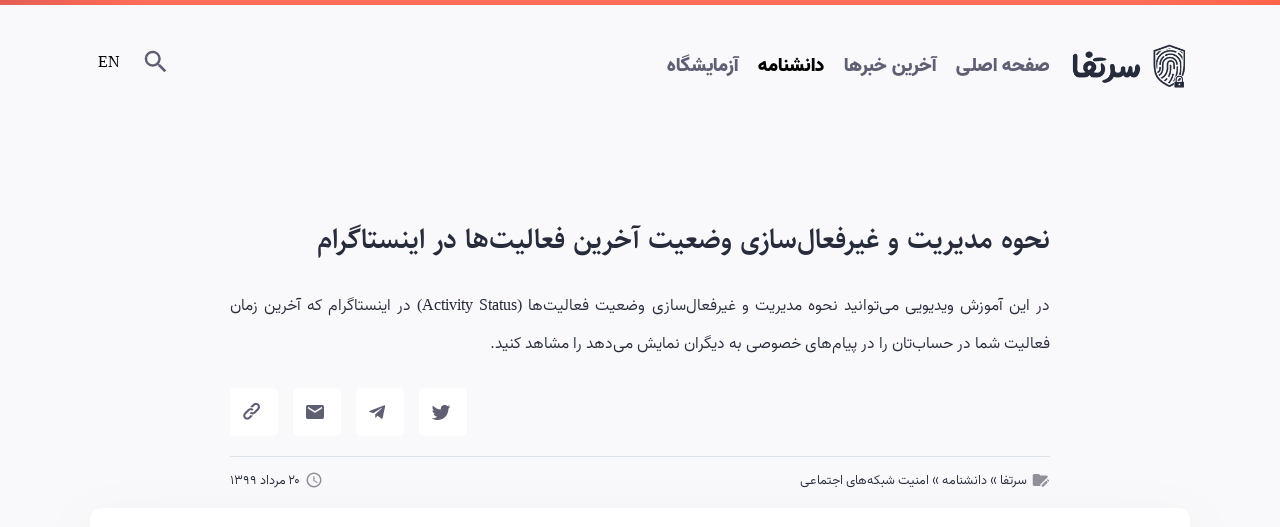

--- FILE ---
content_type: text/html; charset=utf-8
request_url: https://certfa.com/info/social-network-security/how-to-turn-off-activity-status-on-instagram/
body_size: 11224
content:
<!DOCTYPE html><html class="no-js" dir="rtl" lang="fa-IR" prefix="og: https://ogp.me/ns#"><head><meta charset="utf-8"/><meta content="ie=edge" http-equiv="x-ua-compatible"/><meta content="width=device-width, initial-scale=1, shrink-to-fit=no, viewport-fit=cover" name="viewport"/><meta content="index,follow,max-image-preview:large" name="googlebot"/><meta content="index,follow,max-image-preview:large" name="robots"/><meta content="no-referrer" name="referrer"/><meta content="10344A09DA555608C81FA8BC0BC00E0F" name="msvalidate.01"/><title>نحوه مدیریت و غیرفعال‌سازی وضعیت آخرین فعالیت‌ها در اینستاگرام - سرتفا</title><meta content="در این آموزش ویدیویی می‌توانید نحوه مدیریت و غیرفعال‌سازی وضعیت فعالیت‌ها (Activity Status) در اینستاگرام که آخرین زمان فعالیت شما در حساب‌تان را در پیام‌های خصوصی به دیگران نمایش می‌دهد را مشاهد کنید...." name="description"/><meta content=", اینستاگرام, حریم خصوصی, شبکه‌های اجتماعی" name="keywords"/><link href="https://certfa.com/info/social-network-security/how-to-turn-off-activity-status-on-instagram/amp/" rel="amphtml"/><link href="https://certfa.com/info/email-security/how-to-manage-youtube-activity-history/" rel="prev" title="مدیریت سوابق فعالیت در یوتیوب"/><link href="https://certfa.com/info/social-network-security/how-to-see-who-where-when-logged-in-instagram/" rel="next" title="مدیریت دستگاه‌ها در اینستاگرام"/><link href="https://certfa.com/info/social-network-security/how-to-turn-off-activity-status-on-instagram/" rel="canonical"/><link href="https://certfa.com/feed/index.xml" rel="alternate" title="RSS Feed" type="application/rss+xml"/><link href="https://certfa.com/sitemaps/index.xml" rel="sitemap" title="Sitemap" type="application/xml"/><style type="text/css">*{outline:0}*,:after,:before{box-sizing:inherit;-webkit-box-sizing:inherit;-moz-box-sizing:inherit;-webkit-user-drag:none;-webkit-app-region:no-drag;image-rendering:-webkit-optimize-contrast}::selection{background:#000;text-shadow:none;color:#fff;border-radius:5px}body,html{font-family:systemFonts;text-rendering:optimizeSpeed;-webkit-font-smoothing:antialiased;-moz-osx-font-smoothing:grayscale;-webkit-text-size-adjust:100%;-ms-text-size-adjust:100%}body{min-height:100vh;line-height:1.5}html{scroll-behavior:smooth}a,article,audio,body,center,div,embed,footer,form,h1,h2,h3,h4,h5,h6,header,html,iframe,img,label,li,menu,nav,ol,p,pre,s,section,small,span,strong,sup,ul,var,video{margin:0;padding:0;border:0;font-size:100%;font:inherit;vertical-align:baseline;-webkit-text-size-adjust:100%}article,footer,header,menu,nav,section{display:block}ol,ul{list-style:none}button,html input[type=button],input[type=submit]{-webkit-appearance:button;cursor:pointer}input:not([type=radio]):not([type=checkbox]),select{-webkit-appearance:none}a:focus{outline:thin dotted}a,a:active,a:hover,a:visited{outline:0;color:unset;text-decoration:none}form{margin:0}ol[class],ul[class]{list-style:none}button,input,select{font-size:100%;margin:0;vertical-align:baseline;font:inherit}button,input{line-height:normal}button,select{text-transform:none}input[type=checkbox],input[type=radio]{-webkit-box-sizing:border-box;box-sizing:border-box;padding:0}button::-moz-focus-inner,input::-moz-focus-inner{border:0;padding:0}input[type=search]::-webkit-search-cancel-button,input[type=search]::-webkit-search-decoration,input[type=search]::-webkit-search-results-button,input[type=search]::-webkit-search-results-decoration{-webkit-appearance:none;-moz-appearance:none}input[type=search]{-webkit-appearance:none;-moz-appearance:none;-webkit-box-sizing:content-box;box-sizing:content-box}audio,video{display:inline-block;max-width:100%}audio:not([controls]){display:none;height:0}img{text-indent:-10000px;position:relative;border:0;-ms-interpolation-mode:bicubic;vertical-align:middle}.hidden,[hidden]{display:none}@media(prefers-reduced-motion:reduce){*{-webkit-animation-duration:.01ms!important;animation-duration:.01ms!important;-webkit-animation-iteration-count:1!important;animation-iteration-count:1!important;-webkit-transition-duration:.01ms!important;-o-transition-duration:.01ms!important;transition-duration:.01ms!important;scroll-behavior:auto!important}}@media (prefers-reduced-motion:reduce),print{body *{-webkit-animation-duration:1ms!important;animation-duration:1ms!important;-webkit-animation-iteration-count:1!important;animation-iteration-count:1!important;-webkit-transition-duration:1ms!important;-o-transition-duration:1ms!important;transition-duration:1ms!important;webkit-animation-duration:1ms!important;webkit-animation-iteration-count:1!important;webkit-transition-duration:1ms!important}}@font-face{font-family:systemFonts;font-weight:400;src:local("-apple-system"),local("BlinkMacSystemFont"),local("Ubuntu"),local("Segoe UI"),local("Roboto"),local("DroidSans"),local("Oxygen-Sans"),local("Helvetica Neue"),local("San Francisco"),local("Cantarell"),local("sans-serif")}@font-face{font-family:systemFonts;font-weight:700;src:local("-apple-system"),local("BlinkMacSystemFont"),local("Ubuntu"),local("Segoe UI"),local("Roboto"),local("DroidSans"),local("Oxygen-Sans"),local("Helvetica Neue"),local("San Francisco"),local("Cantarell"),local("sans-serif")}@supports (font-variation-settings:inherit){@font-face{font-family:Vazir;font-display:swap;src:url(/res/lib/fonts/Vazir-Variable.eot);src:url(/res/lib/fonts/Vazir-Variable.eot?#iefix) format("embedded-opentype"),url(/res/lib/fonts/Vazir-Variable.woff2) format("woff2"),url(/res/lib/fonts/Vazir-Variable.woff) format("woff"),url(/res/lib/fonts/Vazir-Variable.ttf) format("truetype");font-style:normal}.row sup,.row sup a,html.fonts-loaded *,html.fonts-loaded body{font-family:Vazir,systemFonts;font-variation-settings:"wght" 300,"wdth" 100,"slnt" 0,"DOTQ" 1,"KASH" 0,"FANU" 0}.archive a h2,.banner .title h2,.gx.index h2,.header .menu a,.index h3,.recent-news .latest h1,body .title{font-variation-settings:"wght" 900,"wdth" 100,"slnt" 0,"DOTQ" 1,"KASH" 0,"FANU" 0}.banner .title h2,.index h3{font-family:Vazir,Sahel}#menuToggle a,.paginate a span,.related .content a,.row a,.row strong,.subtitle,.topic a h2,footer .copyright p,footer .menu a{font-variation-settings:"wght" 700,"wdth" 100,"slnt" 0,"DOTQ" 1,"KASH" 0,"FANU" 0}}@supports not (font-variation-settings:inherit){@font-face{font-family:Vazir;font-display:swap;src:url(/res/lib/fonts/Vazir-Regular.eot);src:url(/res/lib/fonts/Vazir-Regular.eot?#iefix) format("embedded-opentype"),url(/res/lib/fonts/Vazir-Regular.woff2) format("woff2"),url(/res/lib/fonts/Vazir-Regular.woff) format("woff"),url(/res/lib/fonts/Vazir-Regular.ttf) format("truetype");font-weight:400;font-style:normal}@font-face{font-family:Vazir;font-display:swap;src:url(/res/lib/fonts/Vazir-Bold.eot);src:url(/res/lib/fonts/Vazir-Bold.eot?#iefix) format("embedded-opentype"),url(/res/lib/fonts/Vazir-Bold.woff2) format("woff2"),url(/res/lib/fonts/Vazir-Bold.woff) format("woff"),url(/res/lib/fonts/Vazir-Bold.ttf) format("truetype");font-weight:700;font-style:normal}@font-face{font-family:Vazir;font-display:swap;src:url(/res/lib/fonts/Vazir-Black.eot);src:url(/res/lib/fonts/Vazir-Black.eot?#iefix) format("embedded-opentype"),url(/res/lib/fonts/Vazir-Black.woff2) format("woff2"),url(/res/lib/fonts/Vazir-Black.woff) format("woff"),url(/res/lib/fonts/Vazir-Black.ttf) format("truetype");font-weight:900;font-style:normal}@font-face{font-family:Vazir;font-display:swap;src:url(/res/lib/fonts/Vazir-Medium.eot);src:url(/res/lib/fonts/Vazir-Medium.eot?#iefix) format("embedded-opentype"),url(/res/lib/fonts/Vazir-Medium.woff2) format("woff2"),url(/res/lib/fonts/Vazir-Medium.woff) format("woff"),url(/res/lib/fonts/Vazir-Medium.ttf) format("truetype");font-weight:500;font-style:normal}@font-face{font-family:Vazir;font-display:swap;src:url(/res/lib/fonts/Vazir-Light.eot);src:url(/res/lib/fonts/Vazir-Light.eot?#iefix) format("embedded-opentype"),url(/res/lib/fonts/Vazir-Light.woff2) format("woff2"),url(/res/lib/fonts/Vazir-Light.woff) format("woff"),url(/res/lib/fonts/Vazir-Light.ttf) format("truetype");font-weight:300;font-style:normal}@font-face{font-family:Vazir;font-display:swap;src:url(/res/lib/fonts/Vazir-Thin.eot);src:url(/res/lib/fonts/Vazir-Thin.eot?#iefix) format("embedded-opentype"),url(/res/lib/fonts/Vazir-Thin.woff2) format("woff2"),url(/res/lib/fonts/Vazir-Thin.woff) format("woff"),url(/res/lib/fonts/Vazir-Thin.ttf) format("truetype");font-weight:100;font-style:normal}.row sup,.row sup a,html.fonts-loaded *,html.fonts-loaded body{font-family:Vazir,systemFonts;font-variation-settings:"wght" 300,"wdth" 100,"slnt" 0,"DOTQ" 1,"KASH" 0,"FANU" 0}.archive a h2,.banner .title h2,.gx.index h2,.header .menu a,.index h3,.recent-news .latest h1,body .title{font-weight:900}#menuToggle a,.related .content a,.row a,.row strong,.subtitle,.topic a h2,footer .copyright p,footer .menu a{font-weight:700}}@font-face{font-family:Sahel;font-display:swap;src:url(/res/lib/fonts/Sahel-Bold.eot);src:url(/res/lib/fonts/Sahel-Bold.eot?#iefix) format("embedded-opentype"),url(/res/lib/fonts/Sahel-Bold.woff2) format("woff2"),url(/res/lib/fonts/Sahel-Bold.woff) format("woff"),url(/res/lib/fonts/Sahel-Bold.ttf) format("truetype");font-style:Bold}body *{font-size:1rem}.header .menu a,footer .social span{font-size:1.2rem}.paginate a span,footer .menu a{font-size:1.1rem}.breadcrumb a h1,.breadcrumb a span,footer .copyright p{font-size:small}.title{font-size:1.6rem}.header.container{display:-ms-grid;display:grid;-ms-grid-columns:130px 1fr 100px;grid-template-columns:130px 1fr 100px;margin:15px auto 0;max-width:var(--max-with);height:100px;padding:0 25px;border:1px solid transparent;-ms-flex-line-pack:center;align-content:center;z-index:2}.header .logo img{width:120px;height:53.8px;display:block}.header .menu a{padding:11px 10px;color:var(--text-alternative);display:inline-block;-webkit-transition:color .5s ease;-o-transition:color .5s ease;transition:color .5s ease}.header .menu a.active,.header .menu a:hover{color:var(--text-contrast)}.header .option .quick-access{display:-ms-grid;display:grid;-ms-grid-columns:1fr 1fr;grid-template-columns:1fr 1fr;grid-gap:15px;height:26px;padding:11px 10px}.header .option a{height:25.6px;width:20px;-ms-grid-column-align:left;justify-self:left}.header .option a svg{margin:-3px -5px}#menuToggle{visibility:hidden;position:relative;z-index:4;-webkit-user-select:none;-ms-user-select:none;user-select:none;width:48px;height:48px;-ms-flex-line-pack:center;align-content:center;-webkit-box-pack:center;-ms-flex-pack:center;justify-content:center;float:left}#menuToggle,#menuToggle label{display:none}#menuToggle a{text-decoration:none;color:var(--text-main);-webkit-transition:color .3s ease;-o-transition:color .3s ease;transition:color .3s ease;height:48px;min-width:48px;display:block;width:100%}#menuToggle a:hover{color:var(--text-contrast)}#menuToggle input{display:block;width:48px;height:48px;position:absolute;top:-7px;left:-5px;cursor:pointer;opacity:0;z-index:10;-webkit-touch-callout:none}#menuToggle span{display:block;width:33px;height:4px;position:relative;background:#5a5a5a;border-radius:3px;z-index:7;margin:0 auto 5px 0;-webkit-transform-origin:4px 0;-ms-transform-origin:4px 0;transform-origin:4px 0;-webkit-transition:background .5s cubic-bezier(.77,.2,.05,1),opacity .55s ease,-webkit-transform .5s cubic-bezier(.77,.2,.05,1);transition:background .5s cubic-bezier(.77,.2,.05,1),opacity .55s ease,-webkit-transform .5s cubic-bezier(.77,.2,.05,1);-o-transition:transform .5s cubic-bezier(.77,.2,.05,1),background .5s cubic-bezier(.77,.2,.05,1),opacity .55s ease;transition:transform .5s cubic-bezier(.77,.2,.05,1),background .5s cubic-bezier(.77,.2,.05,1),opacity .55s ease;transition:transform .5s cubic-bezier(.77,.2,.05,1),background .5s cubic-bezier(.77,.2,.05,1),opacity .55s ease,-webkit-transform .5s cubic-bezier(.77,.2,.05,1)}#menuToggle span:first-child{-webkit-transform-origin:0 0;-ms-transform-origin:0 0;transform-origin:0 0}#menuToggle span:nth-last-child(2){-webkit-transform-origin:0 100%;-ms-transform-origin:0 100%;transform-origin:0 100%}#menuToggle input:checked~span{opacity:1;-webkit-transform:rotate(45deg) translate(-2px,-1px);-ms-transform:rotate(45deg) translate(-2px,-1px);transform:rotate(45deg) translate(-2px,-1px);background:var(--text-main)}#menuToggle input:checked~span:nth-last-child(3){opacity:0;-webkit-transform:rotate(0deg) scale(.2);-ms-transform:rotate(0deg) scale(.2);transform:rotate(0deg) scale(.2)}#menuToggle input:checked~span:nth-last-child(2){-webkit-transform:rotate(-45deg) translateY(-1px);-ms-transform:rotate(-45deg) translateY(-1px);transform:rotate(-45deg) translateY(-1px)}#menu{margin:-100px 0 0 -50px;background:var(--color-alternative);list-style-type:none;-webkit-font-smoothing:antialiased;-webkit-transform-origin:0 0;-ms-transform-origin:0 0;transform-origin:0 0;-webkit-transform:translateY(-100%);-ms-transform:translateY(-100%);transform:translateY(-100%);-webkit-transition:-webkit-transform .5s cubic-bezier(.77,.2,.05,1);transition:-webkit-transform .5s cubic-bezier(.77,.2,.05,1);-o-transition:transform .5s cubic-bezier(.77,.2,.05,1);transition:transform .5s cubic-bezier(.77,.2,.05,1);transition:transform .5s cubic-bezier(.77,.2,.05,1),-webkit-transform .5s cubic-bezier(.77,.2,.05,1);left:0;top:75px;position:fixed;width:100vw;height:100vh;padding:175px 50px 50px;text-align:center}#menu li{padding:10px 0;font-size:22px}#menuToggle input:checked~ul{-webkit-transform:none;-ms-transform:none;transform:none}@media screen and (max-width:1100px){.header.container{max-width:calc(var(--max-with) - 50px)}}@media screen and (max-width:768px){.header .option .quick-access{visibility:hidden;display:none}.header .menu{visibility:hidden;overflow:hidden}#menuToggle{display:-ms-grid;display:grid;visibility:visible}}footer{position:relative;display:-ms-grid;display:grid;-ms-grid-columns:auto minmax(auto,var(--max-with)) auto;grid-template-columns:auto minmax(auto,var(--max-with)) auto;grid-template-areas:". social ."". menu ."". submenu ."". copyright .";background-color:var(--color-alternative);color:var(--text-main);border-top:var(--border-solid-main);-webkit-box-shadow:var(--box-shadow-contrast);box-shadow:var(--box-shadow-contrast)}footer .social{-ms-grid-row:1;-ms-grid-column:2;grid-area:social;height:100px;margin:50px auto}footer .social div{text-align:center}footer .social a{display:inline-block}footer .social span{text-align:center;padding-bottom:25px;display:block}footer .social .svgIcon{width:48px;height:48px}footer .menu{-ms-grid-row:2;-ms-grid-column:2;grid-area:menu;display:-ms-grid;display:grid;grid-template-columns:repeat(auto-fit,minmax(100px,1fr));border-bottom:var(--border-alternative);border-top:var(--border-alternative);height:50px;margin:0 25px}footer .menu a{line-height:48px;text-align:center;margin:auto;min-width:48px;color:var(--text-alternative)}footer .submenu{-ms-grid-row:3;-ms-grid-column:2;grid-area:submenu;display:-ms-grid;display:grid;margin:0 25px;padding:50px 0 25px;-ms-grid-columns:1fr auto;grid-template-columns:1fr auto}footer .submenu div{display:-ms-grid;display:grid;grid-template-columns:repeat(auto-fit,minmax(100px,1fr))}footer .submenu div ul li a{-ms-flex-item-align:center;-ms-grid-row-align:center;align-self:center;padding:8px 0;font-size:small;display:block;color:var(--text-alternative)}footer .copyright{display:-ms-grid;display:grid;text-align:center;opacity:.7}footer .copyright img{-ms-flex-item-align:center;-ms-grid-row-align:center;align-self:center;-ms-grid-column-align:center;justify-self:center;margin:25px 0;opacity:.5}@media screen and (max-width:970px){footer .submenu{-ms-grid-columns:1fr;grid-template-columns:1fr}footer .submenu div ul li{text-align:center}footer .copyright{margin-top:50px}}@media screen and (max-width:768px){footer .submenu{padding:0 0 25px}footer .submenu div{display:none}}@media screen and (max-width:567px){footer .menu{-ms-grid-columns:1fr;grid-template-columns:1fr;height:unset;padding:25px 0}}@-webkit-keyframes fade{0%{opacity:0}to{opacity:1}}@keyframes fade{0%{opacity:0}to{opacity:1}}main .container{-webkit-animation:fade .5s;animation:fade .5s}.rainbow{position:fixed;z-index:9}.rainbow,.rainbow svg{height:5px;top:0;width:100%}.rainbow svg{left:0;right:0;bottom:0;position:absolute}.sc1{stop-color:#ff6d56}.sc2{stop-color:#ff2600}.sc3{stop-color:#ffd900}.sc4{stop-color:#d3d617}.sc5{stop-color:#1de840}.sc6{stop-color:#291ec5}.sc7{stop-color:#45004b}.sc8{stop-color:#ff6d56}.svgIcon{display:inline-block;width:32px;height:32px;margin:0 10px;border-radius:50px}.svgIcon path{-webkit-transition:.5s ease;-o-transition:.5s ease;transition:.5s ease;fill:var(--text-alternative)}.svgIcon:hover path{fill:var(--text-contrast)}.mt-75{margin-top:75px!important}.mb-75{margin-bottom:75px!important}.mt-25{margin-top:25px!important}[data-background=alternative]{background:var(--color-alternative)}[data-border=radius]{border-radius:10px;border:var(--border-main)}.breadcrumb{display:-webkit-inline-box;display:-ms-inline-flexbox;display:inline-flex}.breadcrumb span{-webkit-margin-end:3px;margin-inline-end:3px}.breadcrumb a h1{display:inline-block}@media screen and (max-width:768px){.breadcrumb{display:none;visibility:hidden}}.fend{-webkit-box-pack:end;-ms-flex-pack:end;justify-content:flex-end}.flex{display:-webkit-box;display:-ms-flexbox;display:flex}.paginate{display:-ms-grid;display:grid;-ms-grid-columns:1fr 1fr;grid-template-columns:1fr 1fr;text-align:center;margin:auto;padding:50px 0;color:var(--text-alternative)}.paginate a,.paginate svg{vertical-align:middle}.paginate svg{opacity:.3;width:48px;height:48px}.btn,.paginate svg{display:inline-block}.btn{background:#fff;padding:10px 15px 7px;margin:10px;border:1px solid #dbe1e8;border-radius:5px;color:#545454;-webkit-box-shadow:inset 0 0 #dbe1e8;box-shadow:inset 0 0 #dbe1e8;-webkit-transition:all .2s ease;-o-transition:all .2s ease;transition:all .2s ease}.btn:hover{-webkit-box-shadow:inset 0 -4px #dbe1e8;box-shadow:inset 0 -4px #dbe1e8;color:#000}:root{--max-with:1100px;--dark-bg:#111216;--color-main:#f9f9fb;--color-alternative:#fff;--color-contrast:#fff;--color-border:#dbe1e8;--color-blue:#296ede;--text-main:#272c3c;--text-alternative:#5f5f74;--text-contrast:#000;--text-light:#616672;--border-main:.0625rem solid rgba(219,225,232,0.5568627450980392);--border-alternative:1px solid var(--color-border);--border-dash:1px dashed var(--color-border);--box-shadow-main:0px 15px 55px rgba(17,13,17,0.14901960784313725);--box-shadow-alternative:0px 15px 55px hsla(0,0%,45.1%,0.07058823529411765);--box-shadow-contrast:0px -15px 55px hsla(0,0%,67.1%,0.050980392156862744);--box-shadow-list:0px -15px 55px rgba(0,0,0,0.011764705882352941);--boxShadowHover:0 0.625rem 0.875rem -0.3125rem #e0e0e0;--boxShadowTrans:cubic-bezier(.4,0,.2,1);--border-solid-main:.0625rem solid #eee;--border-solid-alternative:1px solid #dbe1e8;--border-dash-main:1px dashed #dbe1e8;--red:#ff5454;--green:#2dcc70;--green-dark:#0c371e;--green-light:#c6f1d8;--blue:#339adf;--blue-dark:#0e2a3c;--blue-light:#c8e4f6;--navy-blue:#36485c;--navy-blue-dark:#0f1319;--navy-blue-light:#c9cdd3}body{background:var(--color-main);overflow-x:hidden}main .container,main .container-wide{margin:0 auto;max-width:var(--max-with);z-index:2;position:relative;padding:0 15px}main .container-wide{max-width:unset;display:-ms-grid;display:grid}main .container-wide .content{margin:0 calc(50vw - var(--max-with)/2)}main .content{width:auto;max-width:var(--max-with);padding:20px}main .container-wide.related{border-top:var(--border-solid-main);padding:75px 25px;margin-top:75px;-webkit-box-shadow:var(--box-shadow-contrast);box-shadow:var(--box-shadow-contrast)}.related .content{-ms-flex-item-align:center;-ms-grid-row-align:center;align-self:center;-ms-grid-column-align:center;justify-self:center;width:100%}.related .flex.fend{border-right:var(--border-solid-alternative)}@media screen and (max-width:110px){.container .content[data-border=radius]{border-radius:0;border:var(--border-main)}}@media screen and (max-width:800px){.paginate div:empty,.paginate svg{display:none;visibility:hidden}main .container-wide.related .paginate{-ms-grid-columns:1fr;grid-template-columns:1fr;padding:0;grid-gap:50px}.related .flex{text-align:center;display:block}.related .flex.fend{border-right:unset}footer{-webkit-box-shadow:var(--box-shadow-contrast);box-shadow:var(--box-shadow-contrast)}}@media screen and (max-width:768px){main .container,main .container-wide{padding:0}[data-border=radius]{border-radius:0;border:var(--border-main)}}@supports not ((-webkit-backdrop-filter:blur(2em)) or (backdrop-filter:blur(2em))){html .recent-news .latest div{background:#000}}@supports (-webkit-touch-callout:none){html .recent-news .latest div{background:#000}html .banner img{-webkit-filter:blur(15px) brightness(.25) grayscale(.5);filter:blur(15px) brightness(.25) grayscale(.5);-webkit-transform:scale(1.1);-ms-transform:scale(1.1);transform:scale(1.1)}html .banner.dark img{-webkit-filter:blur(15px) brightness(.9) grayscale(.1) contrast(1.2);filter:blur(15px) brightness(.9) grayscale(.1) contrast(1.2)}}</style><link as="style" href="/res/lib/min/css/min.bd1f629b6862.css" rel="preload"/><link as="script" href="/res/lib/min/js/min.77b2b1f66780.js" rel="preload"/><link as="font" crossorigin="" href="/res/lib/fonts/Vazir-Variable.woff2" rel="preload" type="font/woff2"/><link as="font" crossorigin="" href="/res/lib/fonts/Sahel-Bold.woff2" rel="preload" type="font/woff2"/><link as="image" href="/res/get/cache/default/logo/9d11157a472db086af3578c984ad6b48.png" rel="preload" type="image/png"/><link as="image" href="/res/get/cache/i/c/how-to-turn-off-activity-status-on-instagram/8db6c70c068298af7beb6ee54788477e.webp" rel="preload" type="image/webp"/><link href="/res/lib/meta/apple-touch-icon-48x48-precomposed.png" rel="apple-touch-icon" sizes="48x48"/><link href="/res/lib/meta/apple-touch-icon-72x72-precomposed.png" rel="apple-touch-icon" sizes="72x72"/><link href="/res/lib/meta/apple-touch-icon-96x96-precomposed.png" rel="apple-touch-icon" sizes="96x96"/><link href="/res/lib/meta/apple-touch-icon-144x144-precomposed.png" rel="apple-touch-icon" sizes="144x144"/><link href="/res/lib/meta/apple-touch-icon-180x180-precomposed.png" rel="apple-touch-icon" sizes="180x180"/><link href="/res/lib/meta/apple-touch-icon-256x256-precomposed.png" rel="apple-touch-icon" sizes="256x256"/><link href="/res/lib/meta/apple-touch-icon-384x384-precomposed.png" rel="apple-touch-icon" sizes="384x384"/><link href="/res/lib/meta/apple-touch-icon-512x512-precomposed.png" rel="apple-touch-icon" sizes="512x512"/><link href="/res/lib/meta/splash-1536x2008.jpg" media="(device-width: 768px) and (device-height: 1024px) and (-webkit-device-pixel-ratio: 2) and (orientation: portrait)" rel="apple-touch-startup-image"/><link href="/res/lib/meta/splash-1496x2048.jpg" media="(device-width: 768px) and (device-height: 1024px) and (-webkit-device-pixel-ratio: 2) and (orientation: landscape)" rel="apple-touch-startup-image"/><link href="/res/lib/meta/splash-768x1004.jpg" media="(device-width: 768px) and (device-height: 1024px) and (-webkit-device-pixel-ratio: 1) and (orientation: portrait)" rel="apple-touch-startup-image"/><link href="/res/lib/meta/splash-748x1024.jpg" media="(device-width: 768px) and (device-height: 1024px) and (-webkit-device-pixel-ratio: 1) and (orientation: landscape)" rel="apple-touch-startup-image"/><link href="/res/lib/meta/splash-1242x2148.jpg" media="(device-width: 414px) and (device-height: 736px) and (-webkit-device-pixel-ratio: 3) and (orientation: portrait)" rel="apple-touch-startup-image"/><link href="/res/lib/meta/splash-1182x2208.jpg" media="(device-width: 414px) and (device-height: 736px) and (-webkit-device-pixel-ratio: 3) and (orientation: landscape)" rel="apple-touch-startup-image"/><link href="/res/lib/meta/splash-750x1294.jpg" media="(device-width: 375px) and (device-height: 667px) and (-webkit-device-pixel-ratio: 2)" rel="apple-touch-startup-image"/><link href="/res/lib/meta/splash-640x1096.jpg" media="(device-width: 320px) and (device-height: 568px) and (-webkit-device-pixel-ratio: 2)" rel="apple-touch-startup-image"/><link href="/res/lib/meta/splash-640x920.jpg" media="(device-width: 320px) and (device-height: 480px) and (-webkit-device-pixel-ratio: 2)" rel="apple-touch-startup-image"/><link href="/res/lib/meta/splash-320x460.jpg" media="(device-width: 320px) and (device-height: 480px) and (-webkit-device-pixel-ratio: 1)" rel="apple-touch-startup-image"/><link href="/res/lib/meta/favicon-194x194.png" rel="icon" sizes="194x194" type="image/png"/><link href="/res/lib/meta/android-chrome-192x192.png" rel="icon" sizes="192x192" type="image/png"/><link href="/res/lib/meta/favicon-32x32.png" rel="icon" sizes="32x32" type="image/png"/><link href="/res/lib/meta/favicon-16x16.png" rel="icon" sizes="16x16" type="image/png"/><link href="/res/lib/meta/favicon.ico" rel="shortcut icon" type="image/x-icon"/><link crossorigin="use-credentials" href="/res/lib/meta/site.webmanifest" rel="manifest"/><link color="#166488" href="/res/lib/meta/safari-pinned-tab.svg" rel="mask-icon"/><meta content="#35363a" name="theme-color"/><meta content="telephone=no" name="format-detection"/><meta content="#ffffff" name="msapplication-TileColor"/><meta content="black-translucent" name="apple-mobile-web-app-status-bar-style"/><meta content="yes" name="apple-mobile-web-app-capable"/><meta content="yes" name="mobile-web-app-capable"/><meta content="/res/lib/meta/browserconfig.xml" name="msapplication-config"/><meta content="/res/lib/meta/mstile-144x144.png" name="msapplication-TileImage"/><meta content="سرتفا" name="application-name"/><meta content="سرتفا" name="apple-mobile-web-app-title"/><meta content="سرتفا" property="og:site_name"/><meta content="@certfalab" name="twitter:creator"/><meta content="@certfalab" name="twitter:site"/><meta content="video" property="og:type"/><meta content="https://certfa.com/res/v/6cc384deb7a1a6aaa33222c4a8f141cf.webm" property="og:video"/><meta content="https://certfa.com/res/v/6cc384deb7a1a6aaa33222c4a8f141cf.webm" property="og:video:url"/><meta content="https://certfa.com/res/v/6cc384deb7a1a6aaa33222c4a8f141cf.webm" property="og:video:secure_url"/><meta content="video/webm" property="og:video:type"/><meta content="1100" property="og:video:width"/><meta content="616" property="og:video:height"/><meta content="player" name="twitter:card"/><meta content="https://certfa.com/res/v/6cc384deb7a1a6aaa33222c4a8f141cf.webm" name="twitter:player"/><meta content="1100" name="twitter:player:width"/><meta content="616" name="twitter:player:height"/><meta content="fa-IR" property="og:locale"/><meta content="https://certfa.com/info/social-network-security/how-to-turn-off-activity-status-on-instagram/" property="og:url"/><meta content="https://certfa.com/info/social-network-security/how-to-turn-off-activity-status-on-instagram/" name="twitter:url"/><meta content="https://certfa.com/res/get/i/c/how-to-turn-off-activity-status-on-instagram.jpg" property="og:image"/><meta content="https://certfa.com/res/get/i/c/how-to-turn-off-activity-status-on-instagram.jpg" property="og:image:secure_url"/><meta content="https://certfa.com/res/get/i/c/how-to-turn-off-activity-status-on-instagram.jpg" name="twitter:image"/><meta content="1110" property="og:image:width"/><meta content="530" property="og:image:height"/><meta content="نحوه مدیریت و غیرفعال‌سازی وضعیت آخرین فعالیت‌ها در اینستاگرام - سرتفا" property="og:title"/><meta content="نحوه مدیریت و غیرفعال‌سازی وضعیت آخرین فعالیت‌ها در اینستاگرام - سرتفا" name="twitter:title"/><meta content="نحوه مدیریت و غیرفعال‌سازی وضعیت آخرین فعالیت‌ها در اینستاگرام - سرتفا" name="twitter:image:alt"/><meta content="در این آموزش ویدیویی می‌توانید نحوه مدیریت و غیرفعال‌سازی وضعیت فعالیت‌ها (Activity Status) در اینستاگرام که آخرین زمان فعالیت شما در حساب‌تان را در پیام‌های خصوصی به دیگران نمایش می‌دهد را مشاهد کنید." property="og:description"/><meta content="در این آموزش ویدیویی می‌توانید نحوه مدیریت و غیرفعال‌سازی وضعیت فعالیت‌ها (Activity Status) در اینستاگرام که آخرین زمان فعالیت شما در حساب‌تان را در پیام‌های خصوصی به دیگران نمایش می‌دهد را مشاهد کنید." name="twitter:description"/><link href="/res/lib/min/css/min.bd1f629b6862.css" rel="stylesheet" type="text/css"/><script type="application/ld+json">{"@context": "https://schema.org","@type": "Course","name": "نحوه مدیریت و غیرفعال‌سازی وضعیت آخرین فعالیت‌ها در اینستاگرام","description": "در این آموزش ویدیویی می‌توانید نحوه مدیریت و غیرفعال‌سازی وض","provider":{"@type":"Organization","name":"سرتفا","url":"https://certfa.com","sameAs":["https://www.instagram.com/certfalab","https://twitter.com/certfalab","https://www.linkedin.com/company/certfa","https://telegram.me/certfalab","https://t.me/certfalab"]}}</script><script type="application/ld+json">{"@context":"https://schema.org","@type":"BreadcrumbList","itemListElement":[{"@type":"ListItem","position":1,"name":"دانشنامه","item":"https://certfa.com/info/"},{"@type":"ListItem","position":2,"name":"امنیت شبکه‌های اجتماعی","item":"https://certfa.com/info/social-network-security/"},{"@type":"ListItem","position":3,"name":"کنترل وضعیت فعالیت‌ها در اینستاگرام"}]}</script><noscript><style type="text/css">body{font-family:Vazir}html.no-js .index picture,html.no-js .copy,html.no-js .banner,html.no-js .cover picture,html.no-js .recent-news .latest picture,html.no-js .promotion picture,html.no-js .content picture{display:none;visibility:none}html.no-js .promotion img,html.no-js .content img{filter:blur(0px) opacity(1) grayscale(.0);transform:scale(1)}html.no-js .share{grid-template-columns:1fr auto auto auto}html.no-js .latest img{display:block;position:absolute;height:100%;width:auto;align-self:center;justify-self:center;object-fit:cover;object-position:center;max-width:100%}html.no-js .latest a>span{height:100%}html.no-js .featured .row a img{object-fit:cover;min-height:100%;height:auto;max-width:100%}html.no-js .cover noscript{display:grid;position:relative;height:100%;width:100%}</style></noscript></head><body><header><section class="rainbow"><svg height="100%" version="1.1" width="100%" xmlns="http://www.w3.org/2000/svg" xmlns:xlink="http://www.w3.org/1999/xlink"><rect fill="url(#pattern)" height="100%" width="100%" x="0" y="0"></rect><defs><linearGradient id="gradient" x1="0%" x2="100%" y1="0%" y2="0"><stop class="sc1" offset="12.5%"></stop><stop class="sc2" offset="25%"></stop><stop class="sc3" offset="37.5%"></stop><stop class="sc4" offset="50%"></stop><stop class="sc5" offset="62.5%"></stop><stop class="sc6" offset="75%"></stop><stop class="sc7" offset="87.5%"></stop><stop class="sc8" offset="100%"></stop></linearGradient><pattern height="100%" id="pattern" patternUnits="userSpaceOnUse" width="200%" x="0" y="0"><rect fill="url(#gradient)" height="100%" width="8000px" x="0" y="0"><animate attributeName="x" attributeType="XML" dur="120s" from="0" repeatCount="indefinite" to="8000px"></animate></rect><rect fill="url(#gradient)" height="100%" width="8000px" x="-8000px" y="0"><animate attributeName="x" attributeType="XML" dur="120s" from="-7999px" repeatCount="indefinite" to="0"></animate></rect></pattern></defs></svg></section><section class="container header"><a aria-label="سرتفا" class="logo" href="/"><img alt="سرتفا" height="53.8" src="/res/get/cache/default/logo/9d11157a472db086af3578c984ad6b48.png" width="120"/></a><nav class="menu"><a href="/">صفحه اصلی</a><a href="/news/">آخرین خبرها</a><a class="active" href="/info/">دانشنامه</a><a href="/lab/">آزمایشگاه</a></nav><section class="option"><div class="quick-access"><a aria-label="جستجو" href="/search/"><svg class="svgIcon" preserveAspectRatio="xMidYMid" viewBox="0 0 26 26"><path d="M9.5,3A6.5,6.5 0 0,1 16,9.5C16,11.11 15.41,12.59 14.44,13.73L14.71,14H15.5L20.5,19L19,20.5L14,15.5V14.71L13.73,14.44C12.59,15.41 11.11,16 9.5,16A6.5,6.5 0 0,1 3,9.5A6.5,6.5 0 0,1 9.5,3M9.5,5C7,5 5,7 5,9.5C5,12 7,14 9.5,14C12,14 14,12 14,9.5C14,7 12,5 9.5,5Z"></path></svg></a><a aria-label="Certfa Blog" href="https://blog.certfa.com" title="Certfa Blog">EN</a></div><div id="menuToggle"><input aria-label="منو اصلی" id="menubtn" type="checkbox"/><label for="menubtn">منو اصلی</label><span></span><span></span><span></span><ul id="menu"><li><a href="/">صفحه اصلی</a></li><li><a href="/news/">آخرین خبرها</a></li><li><a href="/info/">دانشنامه</a></li><li><a href="/lab/">آزمایشگاه</a></li><li><a href="/search/">جستجو</a></li></ul></div></section></section></header><main><section class="container"><div class="article mt-75"><span class="headline"> </span><h1>نحوه مدیریت و غیرفعال‌سازی وضعیت آخرین فعالیت‌ها در اینستاگرام</h1><span class="description">در این آموزش ویدیویی می‌توانید نحوه مدیریت و غیرفعال‌سازی وضعیت فعالیت‌ها (Activity Status) در اینستاگرام که آخرین زمان فعالیت شما در حساب‌تان را در پیام‌های خصوصی به دیگران نمایش می‌دهد را مشاهد کنید.</span><div class="share"><span></span><a aria-label="از طریق توییتر به اشتراک بگذارید" href="https://twitter.com/intent/tweet?text=نحوه مدیریت و غیرفعال‌سازی وضعیت آخرین فعالیت‌ها در اینستاگرام%0A%0Ahttps://certfa.com/s/430 via @certfalab" rel="noreferrer noopener" target="_blank"><svg class="svgIcon" preserveAspectRatio="xMidYMid" viewBox="-6 -6 36 36"><path d="M22.46,6C21.69,6.35 20.86,6.58 20,6.69C20.88,6.16 21.56,5.32 21.88,4.31C21.05,4.81 20.13,5.16 19.16,5.36C18.37,4.5 17.26,4 16,4C13.65,4 11.73,5.92 11.73,8.29C11.73,8.63 11.77,8.96 11.84,9.27C8.28,9.09 5.11,7.38 3,4.79C2.63,5.42 2.42,6.16 2.42,6.94C2.42,8.43 3.17,9.75 4.33,10.5C3.62,10.5 2.96,10.3 2.38,10C2.38,10 2.38,10 2.38,10.03C2.38,12.11 3.86,13.85 5.82,14.24C5.46,14.34 5.08,14.39 4.69,14.39C4.42,14.39 4.15,14.36 3.89,14.31C4.43,16 6,17.26 7.89,17.29C6.43,18.45 4.58,19.13 2.56,19.13C2.22,19.13 1.88,19.11 1.54,19.07C3.44,20.29 5.7,21 8.12,21C16,21 20.33,14.46 20.33,8.79C20.33,8.6 20.33,8.42 20.32,8.23C21.16,7.63 21.88,6.87 22.46,6Z"></path></svg></a><a aria-label="از طریق تلگرام به اشتراک بگذارید" href="https://telegram.me/share/url?url=https://certfa.com/s/430&amp;text=نحوه مدیریت و غیرفعال‌سازی وضعیت آخرین فعالیت‌ها در اینستاگرام%0A%0Ahttps://certfa.com/s/430 via @certfalab" rel="noreferrer noopener" target="_blank"><svg class="svgIcon" preserveAspectRatio="xMidYMid" viewBox="-5 -6 36 36"><path d="M9.78,18.65L10.06,14.42L17.74,7.5C18.08,7.19 17.67,7.04 17.22,7.31L7.74,13.3L3.64,12C2.76,11.75 2.75,11.14 3.84,10.7L19.81,4.54C20.54,4.21 21.24,4.72 20.96,5.84L18.24,18.65C18.05,19.56 17.5,19.78 16.74,19.36L12.6,16.3L10.61,18.23C10.38,18.46 10.19,18.65 9.78,18.65Z"></path></svg></a><a aria-label="از طریق ایمیل به اشتراک بگذارید" href="mailto:?subject=کنترل وضعیت فعالیت‌ها در اینستاگرام&amp;body=نحوه مدیریت و غیرفعال‌سازی وضعیت آخرین فعالیت‌ها در اینستاگرام%0A%0Ahttps://certfa.com/s/430" rel="noreferrer noopener" target="_blank"><svg class="svgIcon" preserveAspectRatio="xMidYMid" viewBox="-6 -6 36 36"><path d="M20,8L12,13L4,8V6L12,11L20,6M20,4H4C2.89,4 2,4.89 2,6V18A2,2 0 0,0 4,20H20A2,2 0 0,0 22,18V6C22,4.89 21.1,4 20,4Z"></path></svg></a><a aria-label="کپی کردن لینک" class="copy" data-clipboard-text="https://certfa.com/s/430" role="button"><svg class="svgIcon" viewBox="-150 -210 840 980"><path d="m392.189 0c-32.946 0-63.926 12.839-87.227 36.14l-96.067 96.067c7.342-1.025 14.677-2.138 22.182-2.138 20.693 0 40.97 4.02 59.611 11.474l59.839-59.839c11.139-11.124 25.929-17.26 41.662-17.26 32.49 0 58.922 26.432 58.922 58.922 0 15.734-6.136 30.523-17.26 41.662l-107.71 107.712c-22.279 22.247-61.046 22.263-83.325.016l-45.533 45.596c23.286 23.27 54.265 36.093 87.195 36.093 32.946 0 63.925-12.839 87.227-36.14l107.712-107.712c23.301-23.301 36.14-54.281 36.14-87.227-.001-68.031-55.336-123.366-123.368-123.366z"></path><path d="m224.303 374.578-59.274 59.274c-11.139 11.124-25.929 17.26-41.662 17.26-32.49 0-58.922-26.432-58.922-58.922 0-15.733 6.136-30.523 17.26-41.662l107.712-107.712c22.279-22.247 61.046-22.263 83.325-.016l45.533-45.596c-46.587-46.54-127.819-46.555-174.422.047l-107.713 107.712c-23.302 23.301-36.14 54.28-36.14 87.226 0 68.032 55.335 123.366 123.366 123.366 32.946 0 63.925-12.839 87.227-36.14l94.792-94.792c-6.921.93-13.806 2.043-20.908 2.043-21.012.001-41.363-4.2-60.174-12.088z"></path></svg></a></div><div class="meta"><div class="flex"><svg viewBox="0 0 24 24"><path d="M3,4C1.89,4 1,4.89 1,6V18A2,2 0 0,0 3,20H11V18.11L21,8.11V8C21,6.89 20.1,6 19,6H11L9,4H3M21.04,11.13C20.9,11.13 20.76,11.19 20.65,11.3L19.65,12.3L21.7,14.35L22.7,13.35C22.92,13.14 22.92,12.79 22.7,12.58L21.42,11.3C21.31,11.19 21.18,11.13 21.04,11.13M19.07,12.88L13,18.94V21H15.06L21.12,14.93L19.07,12.88Z" fill="currentColor"></path></svg><ol class="breadcrumb"><li><a href="/"><span>سرتفا</span></a><span>»</span></li><li><a href="/info/"><span>دانشنامه</span></a><span>»</span></li><li><a href="/info/social-network-security/"><span>امنیت شبکه‌های اجتماعی</span></a></li></ol></div><div class="flex fend date"><svg viewBox="0 0 24 24"><path d="M12,20A8,8 0 0,0 20,12A8,8 0 0,0 12,4A8,8 0 0,0 4,12A8,8 0 0,0 12,20M12,2A10,10 0 0,1 22,12A10,10 0 0,1 12,22C6.47,22 2,17.5 2,12A10,10 0 0,1 12,2M12.5,7V12.25L17,14.92L16.25,16.15L11,13V7H12.5Z" fill="currentColor"></path></svg><span>۲۰ مرداد ۱۳۹۹</span></div></div></div></section><section class="container"><video controls="" height="616" playsinline="" poster="/res/get/cache/i/c/how-to-turn-off-activity-status-on-instagram/8db6c70c068298af7beb6ee54788477e.webp" preload="auto" width="1100"><source src="/res/v/6cc384deb7a1a6aaa33222c4a8f141cf.webm" type="video/webm"/><source src="/res/v/6cc384deb7a1a6aaa33222c4a8f141cf.mp4" type="video/mp4"/><source src="/res/v/6cc384deb7a1a6aaa33222c4a8f141cf.ogv" type="video/ogv"/></video><div class="article row"><p><strong>مطالب مرتبط:</strong></p><p>- <a href="https://certfa.com/info/social-network-security/how-to-see-who-where-when-logged-in-instagram">نحوه مدیریت دستگاه‌های متصل به حساب کاربری اینستاگرام و حذف دسترسی‌ها</a></p><p>- <a href="https://certfa.com/info/social-network-security/how-to-enable-instagram-two-step-verification-with-sms">نحوه فعال‌سازی ورود دو مرحله‌ای حساب اینستاگرام با استفاده از پیامک</a></p><p>- <a href="https://certfa.com/info/social-network-security/how-to-enable-instagram-two-step-verification-with-google-authenticator">نحوه فعال‌سازی ورود دو مرحله‌ای حساب اینستاگرام با استفاده از برنامه Google Authenticator</a></p><p>- <a href="https://certfa.com/info/social-network-security/how-to-get-instagram-recovery-codes">نحوه تهیه کدهای بازیابی ورود دو مرحله‌ای برای حساب اینستاگرام</a></p><p>- <a href="https://certfa.com/info/social-network-security/how-to-set-your-instagram-account-to-private">نحوه خصوصی کردن حساب کاربری اینستاگرام</a></p><p>- <a href="https://certfa.com/info/social-network-security/how-to-change-instagram-account-password">نحوه تغییر گذرواژه حساب کاربری اینستاگرام</a></p></div></section><section class="container"><div class="article"><div class="topics"><a href="/topic/instagram/">اینستاگرام</a><span>|</span><a href="/topic/privacy/">حریم خصوصی</a><span>|</span><a href="/topic/social-networks/">شبکه‌های اجتماعی</a></div></div></section><section class="container"><div class="content navigation"><div class="flex"><p>به اشتراک بگذارید</p><a aria-label="از طریق ایمیل به اشتراک بگذارید" href="mailto:?subject=کنترل وضعیت فعالیت‌ها در اینستاگرام&amp;body=نحوه مدیریت و غیرفعال‌سازی وضعیت آخرین فعالیت‌ها در اینستاگرام%0A%0Ahttps://certfa.com/s/430" rel="noreferrer noopener" target="_blank"><svg class="svgIcon" preserveAspectRatio="xMidYMid" viewBox="-6 -6 36 36"><path d="M20,8L12,13L4,8V6L12,11L20,6M20,4H4C2.89,4 2,4.89 2,6V18A2,2 0 0,0 4,20H20A2,2 0 0,0 22,18V6C22,4.89 21.1,4 20,4Z"></path></svg></a><a aria-label="از طریق توییتر به اشتراک بگذارید" href="https://twitter.com/intent/tweet?text=نحوه مدیریت و غیرفعال‌سازی وضعیت آخرین فعالیت‌ها در اینستاگرام%0A%0Ahttps://certfa.com/s/430 via @certfalab" rel="noreferrer noopener" target="_blank"><svg class="svgIcon" preserveAspectRatio="xMidYMid" viewBox="-6 -6 36 36"><path d="M22.46,6C21.69,6.35 20.86,6.58 20,6.69C20.88,6.16 21.56,5.32 21.88,4.31C21.05,4.81 20.13,5.16 19.16,5.36C18.37,4.5 17.26,4 16,4C13.65,4 11.73,5.92 11.73,8.29C11.73,8.63 11.77,8.96 11.84,9.27C8.28,9.09 5.11,7.38 3,4.79C2.63,5.42 2.42,6.16 2.42,6.94C2.42,8.43 3.17,9.75 4.33,10.5C3.62,10.5 2.96,10.3 2.38,10C2.38,10 2.38,10 2.38,10.03C2.38,12.11 3.86,13.85 5.82,14.24C5.46,14.34 5.08,14.39 4.69,14.39C4.42,14.39 4.15,14.36 3.89,14.31C4.43,16 6,17.26 7.89,17.29C6.43,18.45 4.58,19.13 2.56,19.13C2.22,19.13 1.88,19.11 1.54,19.07C3.44,20.29 5.7,21 8.12,21C16,21 20.33,14.46 20.33,8.79C20.33,8.6 20.33,8.42 20.32,8.23C21.16,7.63 21.88,6.87 22.46,6Z"></path></svg></a><a aria-label="از طریق تلگرام به اشتراک بگذارید" href="https://telegram.me/share/url?url=https://certfa.com/s/430&amp;text=نحوه مدیریت و غیرفعال‌سازی وضعیت آخرین فعالیت‌ها در اینستاگرام%0A%0Ahttps://certfa.com/s/430 via @certfalab" rel="noreferrer noopener" target="_blank"><svg class="svgIcon" preserveAspectRatio="xMidYMid" viewBox="-5 -6 36 36"><path d="M9.78,18.65L10.06,14.42L17.74,7.5C18.08,7.19 17.67,7.04 17.22,7.31L7.74,13.3L3.64,12C2.76,11.75 2.75,11.14 3.84,10.7L19.81,4.54C20.54,4.21 21.24,4.72 20.96,5.84L18.24,18.65C18.05,19.56 17.5,19.78 16.74,19.36L12.6,16.3L10.61,18.23C10.38,18.46 10.19,18.65 9.78,18.65Z"></path></svg></a></div><div class="flex fend"><p><a href="#">بازگشت به بالا</a></p><a aria-label="بازگشت به بالای صفحه" href="#"><svg class="svgIcon" preserveAspectRatio="xMidYMid" viewBox="-3 -3 28 28"><path d="M13,20H11V8L5.5,13.5L4.08,12.08L12,4.16L19.92,12.08L18.5,13.5L13,8V20Z"></path></svg></a></div></div></section><div class="container-wide related" data-background="alternative"><div class="content"><div class="paginate"><div class="flex"><a href="/info/social-network-security/how-to-see-who-where-when-logged-in-instagram/"><svg class="svgIcon" preserveAspectRatio="xMidYMid" viewBox="-6 -6 36 36"><path d="M8.59 16.58 13.17 12 8.59 7.41 10 6l6 6-6 6L8.59 16.58z"></path></svg><span>مدیریت دستگاه‌ها در اینستاگرام</span></a></div><div class="flex fend"><a href="/info/email-security/how-to-manage-youtube-activity-history/"><span>مدیریت سوابق فعالیت در یوتیوب</span><svg class="svgIcon" preserveAspectRatio="xMidYMid" viewBox="-6 -6 36 36"><path d="M15.41 16.58 10.83 12l4.58-4.59L14 6 8 12l6 6L15.41 16.58z"></path></svg></a></div></div></div></div></main><footer><section class="social"><span>سرتفا را در شبکه‌های اجتماعی دنبال کنید</span><div><a aria-label="توییتر سرتفا" href="https://twitter.com/certfalab" rel="noreferrer noopener" target="_blank"><svg class="svgIcon" preserveAspectRatio="xMidYMid" viewBox="-6 -6 36 36"><path d="M22.46,6C21.69,6.35 20.86,6.58 20,6.69C20.88,6.16 21.56,5.32 21.88,4.31C21.05,4.81 20.13,5.16 19.16,5.36C18.37,4.5 17.26,4 16,4C13.65,4 11.73,5.92 11.73,8.29C11.73,8.63 11.77,8.96 11.84,9.27C8.28,9.09 5.11,7.38 3,4.79C2.63,5.42 2.42,6.16 2.42,6.94C2.42,8.43 3.17,9.75 4.33,10.5C3.62,10.5 2.96,10.3 2.38,10C2.38,10 2.38,10 2.38,10.03C2.38,12.11 3.86,13.85 5.82,14.24C5.46,14.34 5.08,14.39 4.69,14.39C4.42,14.39 4.15,14.36 3.89,14.31C4.43,16 6,17.26 7.89,17.29C6.43,18.45 4.58,19.13 2.56,19.13C2.22,19.13 1.88,19.11 1.54,19.07C3.44,20.29 5.7,21 8.12,21C16,21 20.33,14.46 20.33,8.79C20.33,8.6 20.33,8.42 20.32,8.23C21.16,7.63 21.88,6.87 22.46,6Z"></path></svg></a><a aria-label="تلگرام سرتفا" href="https://t.me/certfalab" rel="noreferrer noopener" target="_blank"><svg class="svgIcon" preserveAspectRatio="xMidYMid" viewBox="-6 -6 36 36"><path d="M9.78,18.65L10.06,14.42L17.74,7.5C18.08,7.19 17.67,7.04 17.22,7.31L7.74,13.3L3.64,12C2.76,11.75 2.75,11.14 3.84,10.7L19.81,4.54C20.54,4.21 21.24,4.72 20.96,5.84L18.24,18.65C18.05,19.56 17.5,19.78 16.74,19.36L12.6,16.3L10.61,18.23C10.38,18.46 10.19,18.65 9.78,18.65Z"></path></svg></a><a aria-label="اینستاگرام سرتفا" href="https://www.instagram.com/certfalab/" rel="noreferrer noopener" target="_blank"><svg class="svgIcon" preserveAspectRatio="xMidYMid" viewBox="-6 -6 36 36"><path d="M7.8,2H16.2C19.4,2 22,4.6 22,7.8V16.2A5.8,5.8 0 0,1 16.2,22H7.8C4.6,22 2,19.4 2,16.2V7.8A5.8,5.8 0 0,1 7.8,2M7.6,4A3.6,3.6 0 0,0 4,7.6V16.4C4,18.39 5.61,20 7.6,20H16.4A3.6,3.6 0 0,0 20,16.4V7.6C20,5.61 18.39,4 16.4,4H7.6M17.25,5.5A1.25,1.25 0 0,1 18.5,6.75A1.25,1.25 0 0,1 17.25,8A1.25,1.25 0 0,1 16,6.75A1.25,1.25 0 0,1 17.25,5.5M12,7A5,5 0 0,1 17,12A5,5 0 0,1 12,17A5,5 0 0,1 7,12A5,5 0 0,1 12,7M12,9A3,3 0 0,0 9,12A3,3 0 0,0 12,15A3,3 0 0,0 15,12A3,3 0 0,0 12,9Z"></path></svg></a></div></section><section class="menu"><a href="/about/">درباره ما</a><a href="/contact/">تماس با ما</a><a href="/cooperate/">همکاری با ما</a><a href="/copyright/">بازنشر</a><a href="/privacy/">حریم خصوصی</a></section><section class="submenu"><div><ul><li><a href="/general-exam/">تست مهارت‌های امنیتی</a></li><li><a href="/podcast/">پادکست‌ روایت‌های امنیت دیجیتال</a></li><li><a data-no-instant="" href="/lab/android-app/">چکاپ امنیتی برنامه‌های اندرویدی</a></li><li><a href="/lab/report/">گزارش‌های آزمایشگاه سرتفا</a></li><li><a href="/lab/notes/">یادداشت‌های آزمایشگاه سرتفا</a></li></ul><ul><li><a href="/news/malware/">اخبار بدافزارها</a></li><li><a href="/news/ransomware/">اخبار باج‌افزارها</a></li><li><a href="/news/data-breach/">اخبار نقض اطلاعات</a></li><li><a href="/news/vulnerabilities/">اخبار آسیب‌پذیری‌ها</a></li><li><a href="/news/archive/">آرشیو کل خبرها</a></li></ul><ul><li><a href="/video/">آموزش‌ ویدیویی</a></li><li><a href="/info/email-security/">امنیت ایمیل</a></li><li><a href="/info/social-network-security/">امنیت شبکه‌های اجتماعی</a></li><li><a href="/info/archive/">آرشیو مطالب دانشنامه</a></li><li><a href="/lab/archive/">آرشیو مطالب آزمایشگاه</a></li></ul></div><section class="copyright"><img alt="سرتفا" height="100" src="/res/get/cache/default/logo/9d11157a472db086af3578c984ad6b48.png" width="223"/><p>کلیه حقوق این سایت محفوظ است</p><p>©۲۰۱۸-۲۰۲۶ سرتفا</p></section></section></footer><script data-no-instant="" type="text/javascript">"use strict";var doc=document;top!=self&&(top.location.replace(doc.location),alert("For security reasons, iFraming is not allowed! Click OK and the check your URL."),doc.documentElement.className+="hidden");location.host!='certfa.com'&&(top.location.replace('https://certfa.com'),alert("For security reasons, iFraming is not allowed! Click OK and the check your URL."),doc.documentElement.className+="hidden");var strictDynamic=function strictDynamic(src,id,async){var obj=doc.createElement("script");obj.setAttribute("id",id),obj.src=src,obj.setAttribute("data-no-instant",''),obj.type="text/javascript",obj.async=async,doc.body.appendChild(obj);};function mstoedge(){var ua=window.navigator.userAgent;var msie=ua.indexOf("MSIE ");if(msie>0||!!navigator.userAgent.match(/Trident.*rv\:11\./)){if(/MSIE \d|Trident.*rv:/.test(navigator.userAgent)){window.location='microsoft-edge:'+window.location;setTimeout(function(){window.open('','_self','').close();},0);};}};mstoedge();strictDynamic("/res/lib/min/js/min.77b2b1f66780.js","strictscript",!0);doc.getElementById("strictscript").addEventListener("load",function(){lazySizes.init(),InstantClick.init(),new ClipboardJS('.copy');InstantClick.on("change",function(){new ClipboardJS('.copy');});var vazirFontObserver=new FontFaceObserver('Vazir');Promise.all([vazirFontObserver.load()]).then(function(){doc.documentElement.className="has-js fonts-loaded";});});;</script></body></html>

--- FILE ---
content_type: text/css
request_url: https://certfa.com/res/lib/min/css/min.bd1f629b6862.css
body_size: 4375
content:
.container.recent-news{display:-ms-grid;display:grid;-ms-grid-columns:1fr 1fr;grid-template-columns:1fr 1fr;grid-gap:25px;padding-top:25px;padding-bottom:100px}.recent-news .latest a{position:relative;display:-ms-grid;display:grid;height:450px;overflow:hidden;border-radius:10px;-webkit-box-shadow:0 15px 30px rgba(42,42,42,.0784313725490196);box-shadow:0 15px 30px rgba(42,42,42,.0784313725490196)}.recent-news .latest picture{position:absolute}.recent-news .latest img{height:100%;border-radius:10px;display:block;position:relative;-ms-flex-item-align:center;-ms-grid-row-align:center;align-self:center;-ms-grid-column-align:center;justify-self:center;min-width:100%;width:100%;-o-object-fit:cover;object-fit:cover}.recent-news .latest div{position:relative;width:100%;display:-ms-grid;display:grid;-ms-grid-row-align:end;align-self:end;-ms-grid-column-align:end;justify-self:end;height:100px;overflow:hidden;text-align:center;-ms-grid-rows:1fr auto 1fr;grid-template-rows:1fr auto 1fr;-webkit-transition:height .5s ease;-o-transition:height .5s ease;transition:height .5s ease;-webkit-backdrop-filter:blur(5px);backdrop-filter:blur(5px);color:#a79b9b;background:rgba(0,0,0,.8117647058823529)}.recent-news .latest h1{padding-bottom:20px;font-size:24px;margin:10px;color:#fff;font-family:Sahel,Vazir}.recent-news .latest p{margin:0 25px;color:#fff;line-height:2;visibility:hidden;display:none}.recent-news .latest a:hover p{visibility:visible;display:block}.recent-news .latest a:hover div{height:450px}.recent-news .latest span{color:#e8e8e8;font-size:12px;padding:10px 0 5px;-ms-flex-item-align:end;-ms-grid-row-align:end;align-self:end;-ms-grid-column-align:end;justify-self:end;display:block;width:100%}.recent-news .feed .list svg,.recent-news .latest span svg{width:14px;vertical-align:middle;opacity:.8;-webkit-margin-end:2.5px;margin-inline-end:2.5px}.recent-news .feed{display:-ms-grid;display:grid;-ms-grid-rows:auto 1fr;grid-template-rows:auto 1fr;grid-gap:15px}.recent-news .feed .headline{display:-ms-grid;display:grid;-ms-grid-columns:1fr 1fr;grid-template-columns:1fr 1fr;font-size:14px;color:var(--text-alternative)}.recent-news .feed .list{display:-ms-grid;display:grid;-ms-grid-rows:1fr 1fr 1fr;grid-template-rows:1fr 1fr 1fr;grid-gap:25px}.recent-news .feed .list a{background:var(--color-alternative);display:block;border-radius:.5rem;text-align:center;-webkit-transition:-webkit-box-shadow .2s var(--boxShadowTrans);transition:-webkit-box-shadow .2s var(--boxShadowTrans);-o-transition:box-shadow .2s var(--boxShadowTrans);transition:box-shadow .2s var(--boxShadowTrans);transition:box-shadow .2s var(--boxShadowTrans),-webkit-box-shadow .2s var(--boxShadowTrans);border:var(--border-solid-main)}.recent-news .feed .list a:hover{-webkit-box-shadow:var(--boxShadowHover);box-shadow:var(--boxShadowHover)}.recent-news .feed .list h2{color:var(--text-alternative);font-family:Sahel,Vazir;font-size:18px;margin:0 20px;-webkit-transition:color .5s ease;-o-transition:color .5s ease;transition:color .5s ease}.recent-news .feed .list a:hover h2{color:var(--text-main)}.recent-news .feed .list span{display:block;font-size:12px;color:var(--text-alternative);padding-bottom:10px;padding-top:15px}.container.featured{display:-ms-grid;display:grid;padding:50px 15px}.container.featured>span{font-size:14px;color:var(--text-alternative)}.featured .row{display:-ms-grid;display:grid;-ms-grid-columns:350px 1fr;grid-template-columns:350px 1fr;padding-top:15px}.featured .row .img{position:relative;width:320px;overflow:hidden;text-align:center;display:-ms-grid;display:grid;border-radius:10px;background:var(--color-main);height:215px;border:var(--border-solid-main)}.featured .row a img,.featured .row a picture{height:100%;border-radius:10px;-ms-flex-item-align:center;-ms-grid-row-align:center;align-self:center;-ms-grid-column-align:center;justify-self:center;min-width:100%}.featured h2{font-size:24px;padding-top:0;font-family:Sahel,Vazir}.featured p{line-height:2;color:var(--text-alternative);padding:15px 0;text-align:justify;letter-spacing:-.1px;word-spacing:-1px}.featured .btn{float:left;margin:unset}.promotion div{max-width:var(--max-with);margin:auto;padding:75px 0;text-align:center}.promotion img{max-width:100%;width:512px;height:321px;background:var(--color-alternative);display:block;margin:auto}.promotion h2{font-size:26px;font-family:Sahel,Vazir;padding:25px;color:var(--text-contrast)}.promotion p{max-width:550px;margin:auto;line-height:2;color:var(--text-alternative);padding-bottom:50px}.quote{max-width:700px;margin:150px auto;padding:100px 25px;width:auto;text-align:center}.quote p{font-size:21px;line-height:2;color:var(--text-alternative);font-family:Sahel,Vazir;display:inline}.quote svg{fill:var(--text-alternative);opacity:.5;margin:0 10px;display:inline}@media screen and (max-width:1150px){.container.recent-news{margin:0 25px}.featured{padding:0 25px}.promotion div{padding:75px 25px}}@media screen and (max-width:950px){.container.recent-news{-ms-grid-columns:1fr;grid-template-columns:1fr}.recent-news .feed .list a{min-height:122px}.featured .row{-ms-grid-columns:1fr;grid-template-columns:1fr;-ms-grid-rows:1fr auto;grid-template-rows:1fr auto}.featured .row .img{position:relative;margin:0 auto 45px;width:100%;height:-webkit-max-content;height:max-content}.featured .btn,.featured h2{text-align:center}.featured .btn{float:unset;display:block}.promotion img{height:auto}}@media screen and (max-width:800px){.featured p,.news-feed .feed-list p,.promotion p,.recent-news .latest p{letter-spacing:-.2px;word-spacing:-.5px;font-size:14px}.quote{margin:50px auto}.quote p{font-size:20px}}@media screen and (max-width:650px){.container.recent-news{grid-gap:0}.featured h2,.recent-news .feed .list h2,.recent-news .latest h1{font-size:16px}.container.recent-news .latest{margin-bottom:25px}.featured .row .img{display:none;visibility:hidden}}@media screen and (max-width:460px){.recent-news .latest h2{font-size:18px}.recent-news .feed .list a{height:140px}}.banner{position:relative;border-radius:10px;overflow:hidden;margin-bottom:50px;margin-top:25px;-webkit-box-shadow:0 15px 30px rgba(42,42,42,.0784313725490196);box-shadow:0 15px 30px rgba(42,42,42,.0784313725490196)}.banner .breadcrumb{z-index:2;width:calc(100% - 26px);color:#fff;opacity:.8}.banner .meta{position:absolute;color:#fff;bottom:0;z-index:1;height:calc(100% - 100px);display:-ms-grid;display:grid;-ms-grid-columns:1fr;grid-template-columns:1fr;-ms-flex-line-pack:center;align-content:center;padding:50px;margin-bottom:0}.banner .title h2{font-size:1.5rem;padding:5px 0 10px}.banner p{font-size:small;max-width:480px;padding-bottom:25px}.banner img{border-radius:10px;overflow:hidden;display:block;max-width:100%;-webkit-filter:blur(15px) brightness(.25) grayscale(.5);filter:blur(15px) brightness(.25) grayscale(.5);-webkit-transform:scale(1.1);-ms-transform:scale(1.1);transform:scale(1.1)}.banner.dark img{-webkit-filter:blur(15px) brightness(.9) grayscale(.1) contrast(1.2);filter:blur(15px) brightness(.9) grayscale(.1) contrast(1.2)}.banner.dark .breadcrumb,.banner.dark .meta{color:var(--text-alternative)}.banner.dark .meta .title h2{color:#000}.banner.dark:after{-webkit-backdrop-filter:blur(15px) brightness(.9) grayscale(.1) contrast(1.2);backdrop-filter:blur(15px) brightness(.9) grayscale(.1) contrast(1.2)}.index{display:-ms-grid;display:grid;-ms-grid-columns:1fr 1fr 1fr;grid-template-columns:1fr 1fr 1fr;text-align:center;grid-gap:35px}.index div{background:var(--color-alternative);display:block;overflow:hidden;width:auto;border-radius:.5rem;-webkit-transition:-webkit-box-shadow .2s var(--boxShadowTrans);transition:-webkit-box-shadow .2s var(--boxShadowTrans);-o-transition:box-shadow .2s var(--boxShadowTrans);transition:box-shadow .2s var(--boxShadowTrans);transition:box-shadow .2s var(--boxShadowTrans),-webkit-box-shadow .2s var(--boxShadowTrans);border:var(--border-solid-main)}.index div:hover{-webkit-box-shadow:var(--boxShadowHover);box-shadow:var(--boxShadowHover)}.index picture{display:-webkit-box;display:-ms-flexbox;display:flex;-webkit-box-pack:center;-ms-flex-pack:center;justify-content:center;height:239px;min-width:100%;width:auto;-webkit-box-shadow:var(--box-shadow-alternative);box-shadow:var(--box-shadow-alternative)}.index img{min-width:100%;-o-object-fit:cover;object-fit:cover}.index h3{font-size:16px;text-align:right;padding:15px;color:var(--text-alternative);-webkit-transition:color .5s ease;-o-transition:color .5s ease;transition:color .5s ease}.index a:hover h2{color:var(--text-main)}.index p{text-align:right;font-size:small;padding:0 15px 15px;color:var(--text-alternative);letter-spacing:-.3px}@media screen and (max-width:940px){.index{display:-ms-grid;display:grid;-ms-grid-columns:1fr 1fr;grid-template-columns:1fr 1fr;grid-gap:25px}}@media screen and (max-width:768px){.index{display:-ms-grid;display:grid;-ms-grid-columns:1fr;grid-template-columns:1fr;grid-gap:25px}.index img,.index picture{height:355px;width:100%;margin:0 auto 15px;min-width:100%;-o-object-fit:cover;object-fit:cover}.index div{max-width:768px;border-radius:unset;border-left:unset;border-right:unset}.container .banner{display:none;visibility:hidden}}.mt-25{margin-top:25px}.archive .title{text-align:center;margin:75px 0 100px}.archive section{display:block;margin:auto;max-width:810px}.archive section>a{display:block;margin:50px auto;border-bottom:var(--border-dash);padding-bottom:50px}.archive section>a:last-child{border-bottom:unset}.archive a h2{font-size:20px;font-family:Sahel,Vazir;color:var(--text-alternative)}.archive a p{color:var(--text-main);text-align:justify;line-height:38px}.archive .meta{-ms-grid-columns:auto 1fr;grid-template-columns:auto 1fr;color:var(--text-alternative)}.archive .meta small{font-size:small;-ms-flex-item-align:center;-ms-grid-row-align:center;align-self:center}.article{color:var(--text-main);max-width:calc(var(--max-with) - 280px);margin:auto;padding:0 20px}.article .headline{color:var(--text-alternative)}.article h1{font-family:Sahel,Vazir;font-size:28px;margin-bottom:25px}.article h1.title{font-size:34px;text-align:center}.article .description,.article p{padding-bottom:25px;text-align:justify;line-height:38px}.article .description{display:inline-block}.share{display:-ms-grid;display:grid;-ms-grid-columns:1fr auto auto auto auto;grid-template-columns:1fr auto auto auto auto;padding-bottom:20px;margin-bottom:10px;border-bottom:var(--border-solid-alternative);grid-gap:15px}.share a{background:var(--color-alternative);border-radius:5px;width:48px;height:48px;display:-ms-grid;display:grid;-webkit-transition:-webkit-box-shadow .2s var(--boxShadowTrans);transition:-webkit-box-shadow .2s var(--boxShadowTrans);-o-transition:box-shadow .2s var(--boxShadowTrans);transition:box-shadow .2s var(--boxShadowTrans);transition:box-shadow .2s var(--boxShadowTrans),-webkit-box-shadow .2s var(--boxShadowTrans)}.share a:hover{-webkit-box-shadow:var(--boxShadowHover);box-shadow:var(--boxShadowHover)}.share a svg{-ms-flex-item-align:center;-ms-grid-row-align:center;align-self:center;-ms-grid-column-align:center;justify-self:center}.copy{position:relative;cursor:pointer}.copy:after{content:" کپی شد! ";width:65px;top:40px;-webkit-transform:translate(-50%);-ms-transform:translate(-50%);transform:translate(-50%);border-radius:5px;text-align:center;font-size:small}.copy:before{content:" ";width:10px;height:10px;top:36px;-webkit-transform:translate(-50%) rotate(45deg);-ms-transform:translate(-50%) rotate(45deg);transform:translate(-50%) rotate(45deg)}.copy:after,.copy:before{background:var(--text-alternative);color:var(--color-alternative);position:absolute;display:block;left:50%;opacity:0;-webkit-transition:opacity .05s ease;-o-transition:opacity .05s ease;transition:opacity .05s ease}.copy:active:after,.copy:active:before{opacity:1}.cover{border-radius:10px;overflow:hidden;max-height:480px;position:relative;-webkit-box-shadow:var(--box-shadow-alternative);box-shadow:var(--box-shadow-alternative);margin-bottom:50px}.cover img{-o-object-fit:cover;object-fit:cover;-o-object-position:center;object-position:center;width:inherit}.cover picture{display:-ms-grid;display:grid;position:relative;height:100%;width:100%}.cover span{position:absolute;left:0;bottom:0;background:var(--color-contrast);padding:5px 10px;color:var(--text-contrast);opacity:.75}.cover span,.cover span a{font-size:small}.cover svg{width:18px;height:18px;display:inline-block;margin-bottom:-4px;margin-right:10px;margin-left:4px;opacity:.5}.meta{display:-ms-grid;display:grid;-ms-grid-columns:auto auto;grid-template-columns:auto auto;font-size:small;margin-bottom:15px}.meta svg{width:18px;height:18px;padding-left:5px;opacity:.5;vertical-align:middle;-ms-flex-item-align:center;-ms-grid-row-align:center;align-self:center}.meta .date span{font-size:small;-ms-flex-item-align:center;-ms-grid-row-align:center;align-self:center}.content.navigation{display:-ms-grid;display:grid;-ms-grid-columns:1fr 1fr;grid-template-columns:1fr 1fr;max-width:calc(var(--max-with) - 280px);margin:75px auto}.navigation a,.navigation div{-webkit-box-align:center;-ms-flex-align:center;align-items:center}.navigation a{display:-ms-grid;display:grid;height:48px;min-width:48px}.topics{border-top:var(--border-solid-alternative);border-bottom:var(--border-solid-alternative);padding:10px 0;line-height:36px;margin-top:75px}.topics span{opacity:.2;padding:10px}.topics a{color:var(--text-alternative);display:inline-block}.topics a:before{content:"#";display:inline-block;opacity:.5;padding-left:2px}.row{margin:auto;color:var(--text-main)}.row hr{border-bottom:var(--border-solid-main);max-width:500px;margin:50px auto}.row iframe{width:100%;margin:0!important;display:block;height:auto;-webkit-box-sizing:border-box;box-sizing:border-box;min-height:575px}.row img{height:auto;max-width:100%;margin:auto!important;display:block}.row p,.row ul{text-align:justify;line-height:38px}.row ul{padding-right:25px}.row ul li:before{content:"●";display:inline-block;padding-left:10px;opacity:.5}.row h2{font-size:28px}.row h2,.row h3{padding-bottom:15px;padding-top:35px}.row h3{font-size:24px}.row h4{font-size:20px;padding-top:35px}.row h4,.row h6{padding-bottom:15px}.row h6{font-size:12px;padding-top:0;text-align:center;color:var(--text-alternative)}.row h1,.row h2,.row h3,.row h4,.row h5{font-family:Sahel,Vazir}.row sup,.row sup a{vertical-align:super;font-size:small}.row pre{font-family:Vazir;display:block;unicode-bidi:embed;white-space:normal;text-align:justify;color:var(--text-light);background:var(--color-contrast);padding:15px 20px;border-radius:10px;line-height:33px;border:var(--border-solid-alternative);border-bottom-width:7px}video{width:100%;-webkit-box-shadow:var(--box-shadow-alternative);box-shadow:var(--box-shadow-alternative);border-radius:10px;-o-object-fit:cover;object-fit:cover;height:auto}.content-quotes-ltr{border-radius:10px;border:1px solid var(--color-border);border-left-width:5px}.content-quotes-ltr,.content-quotes-rtl{background:var(--color-alternative);padding:20px;margin-top:25px;margin-bottom:25px;direction:ltr;word-break:break-all}.content-quotes-rtl{border-radius:10px;border:1px solid var(--color-border);border-right-width:5px}@media screen and (max-width:800px){.content.navigation{margin:50px 0}}@media screen and (max-width:768px){.cover,video{border-radius:unset}.article .breadcrumb{display:-webkit-inline-box;display:-ms-inline-flexbox;display:inline-flex;visibility:visible}.meta{-ms-grid-columns:1fr;grid-template-columns:1fr}.meta .fend{-webkit-box-pack:start;-ms-flex-pack:start;justify-content:flex-start}.meta .flex{white-space:nowrap;overflow:hidden;-o-text-overflow:ellipsis;text-overflow:ellipsis}.row iframe{min-height:455px}}@media screen and (max-width:600px){.article h1{font-size:22px}.article .breadcrumb,.content.navigation,.meta .flex svg{display:none;visibility:collapse}.topics{margin-bottom:75px}.row iframe{min-height:335px}.cover img{height:auto}.article.mt-75{margin-top:0!important}}.search{margin-top:25px;margin-bottom:50px;padding:25px 20px;text-align:center}.search .title{padding:25px 0 0}.search span{font-size:small;opacity:.7;padding:25px 0;display:block}.content.search{padding-top:75px}.content.error picture,.content.search picture{display:block;width:100%;height:100%}.content img{max-width:600px;height:auto;width:100%;display:inline-block}.error{margin-top:25px;margin-bottom:50px;padding:25px 20px;text-align:center}.error .title{padding:25px}.error span{padding:10px 15px 50px;display:block}.search form input{display:block;margin:20px auto;height:42px;border:var(--border-solid-main);width:calc(100% - 20px);border-radius:5px;max-width:400px;padding:0 10px;text-align:center}.search form input::-webkit-input-placeholder{font-size:small}.search form input:-ms-input-placeholder{font-size:small}.search form input::-ms-input-placeholder{font-size:small}.search form input::placeholder{font-size:small}.search form .btn{width:70px}.podcast .breadcrumb{color:var(--text-main);background:var(--color-main);width:100%;padding:5px 5px 5px 0;border-radius:10px}.podcast .cover img,.podcast .cover picture{display:block;margin:50px auto 25px;width:100%;max-width:600px}.podcast .title{font-size:38px;font-family:Sahel,Vazir;font-weight:700;color:var(--text-alternative);margin-bottom:25px;margin-top:0}.podcast .links{text-align:center;display:-ms-grid;display:grid;-ms-grid-columns:1fr 1fr 1fr;grid-template-columns:1fr 1fr 1fr;border-top:var(--border-solid-alternative);border-bottom:var(--border-solid-alternative);height:75px;margin-bottom:75px}.podcast .links a{-ms-flex-item-align:center;-ms-grid-row-align:center;align-self:center;-ms-grid-column-align:center;justify-self:center;height:48px}.podcast a h2{font-size:28px}.podcast section h1{font-size:32px;font-family:Sahel,Vazir;font-weight:700;color:var(--text-alternative);margin-bottom:5px;margin-top:0}.podcast section h2{font-size:20px;color:var(--text-alternative)}.podcast audio{width:100%;margin:50px 0}.links a picture{display:block}.links a img{padding-top:10px;-webkit-filter:grayscale(1) opacity(.5);filter:grayscale(1) opacity(.5);-webkit-transition:-webkit-filter .3s ease;transition:-webkit-filter .3s ease;-o-transition:filter .3s ease;transition:filter .3s ease;transition:filter .3s ease,-webkit-filter .3s ease}.links a:hover img{-webkit-filter:grayscale(0) opacity(1);filter:grayscale(0) opacity(1)}@media screen and (max-width:600px){.podcast a h2{font-size:22px}.podcast a h3{font-size:16px}.podcast .links{-ms-grid-columns:1fr;grid-template-columns:1fr;height:200px}}.topic .title{margin:75px auto;text-align:center}.topic a h2{font-size:20px}.topic .index p{max-width:300px;margin:auto}@supports not ((grid-template-columns:130px 1fr 100px) or (-ms-grid-columns:130px 1fr 100px;)){.recent-news .latest a,.header .option,.share,.content.navigation,main .container-wide.related,footer .menu,footer .submenu div{display:none;visibility:hidden}.meta .fend{justify-content:unset}.recent-news .latest a,.banner{-webkit-mask-image:-webkit-radial-gradient(white,black)}}@supports not (grid-gap:25px){.recent-news .feed .list a{margin:30px 0;padding-bottom:25px}.index div{margin:30px 0}}.gx .breadcrumb{background:var(--color-main);width:100%;padding:5px 5px 5px 0;border-radius:10px}.content.gx{margin-bottom:50px}.gx .title{text-align:center;margin:50px 0}.gx .description{color:var(--text-main);text-align:justify;line-height:38px;max-width:800px;margin:0 auto 25px}.gx.index{grid-template-columns:1fr 1fr;margin-bottom:75px}.gx.index h2{font-size:16px;text-align:right;padding:15px;color:var(--text-alternative);-webkit-transition:color .5s ease;-o-transition:color .5s ease;transition:color .5s ease}.gx .cover img{margin:auto;display:block}.gx button{margin:25px auto;display:block}.question .image{margin-bottom:20px;height:auto;width:auto;max-width:100%;margin:auto;display:block}.qx-meta{display:block;margin:50px 10px 0;border-top:var(--border-dash-main);padding-top:50px;margin-bottom:50px}.qx-meta p,.qx-meta p span{font-size:small}.gx .next{display:grid;align-content:center;justify-content:center;margin-top:24px}.fonts-loaded .timer{display:block;visibility:visible}.timer{position:relative;width:48px;height:48px;display:none;visibility:hidden}.progress{color:var(--text-light);display:inline-block}.progress p{text-align:right}.countdown,.requires-js{display:flex;align-items:center;float:left}.countdown p{color:var(--text-light);margin-left:10px;margin-right:0}.timer-circle{stroke:var(--color-border)}.timer-remaining{stroke:var(--green);transform-origin:center;transform:rotate(90deg);transition:1s linear all}.timer-label{align-items:center;display:flex;height:100%;justify-content:center;position:absolute;top:0;width:100%;color:var(--text-light)}form ul.errorlist li{background:var(--pink-light);border-radius:.25rem;font-weight:bold;margin:1rem 0;padding:0 1rem}.question h2{margin:20px 0;font-family:Sahel;font-size:x-large}.question ul{line-height:2.5;margin-top:50px}.question li{border:2px solid transparent;transition:all 0.25s ease;margin:5px 0;border-radius:.25rem}.question input[type=radio]{margin:0 0.75rem;vertical-align:middle}.question .correct{background:var(--green)}.question .incorrect{background:var(--red)}.gx.result .share-on{margin:25px auto 0;display:block;text-align:center;font-size:small}.gx.result .score{width:78px;height:78px;fill:var(--text-light);margin:75px auto 25px;display:block}.gx.result h1{margin-top:22px;padding-bottom:10px}.gx.result p{text-align:center}.gx.result ul{text-align:center}.gx.result ul li{display:inline-block;margin:10px 5px;vertical-align:middle;align-content:center}.gx.result ul li p{text-align:center;margin:0;vertical-align:middle;align-content:center;font-size:small;font-weight:bold}.gx.result ul li svg{height:22px;width:22px}.gx.result ul li svg path{fill:var(--text-alternative)}.gx.result .next{border-top:var(--border-dash-main);padding-top:50px;margin-top:75px}@media screen and (max-width:768px){.gx.index{grid-template-columns:1fr}}